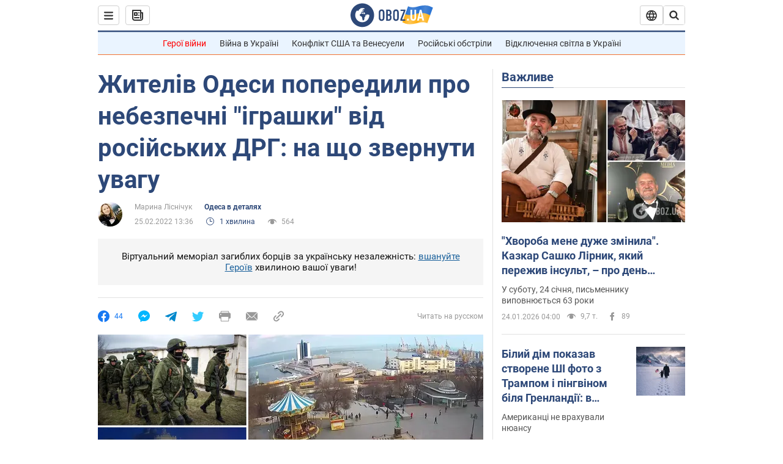

--- FILE ---
content_type: application/x-javascript; charset=utf-8
request_url: https://servicer.idealmedia.io/1418748/1?nocmp=1&sessionId=6975135e-100e3&sessionPage=1&sessionNumberWeek=1&sessionNumber=1&scale_metric_1=64.00&scale_metric_2=256.00&scale_metric_3=100.00&cbuster=1769280350149720883791&pvid=f2e66188-33e4-4a4d-82c5-5c69c15bacd8&implVersion=11&lct=1763555100&mp4=1&ap=1&consentStrLen=0&wlid=d1539891-978d-4839-ada5-9800d5af0846&uniqId=140ce&niet=4g&nisd=false&evt=%5B%7B%22event%22%3A1%2C%22methods%22%3A%5B1%2C2%5D%7D%2C%7B%22event%22%3A2%2C%22methods%22%3A%5B1%2C2%5D%7D%5D&pv=5&jsv=es6&dpr=1&hashCommit=cbd500eb&apt=2022-02-25T13%3A36%3A00&tfre=4406&w=0&h=1&tl=150&tlp=1&sz=0x1&szp=1&szl=1&cxurl=https%3A%2F%2Fwww.obozrevatel.com%2Fukr%2Fodesa%2Fdetails%2Fzhiteliv-odesi-poperedili-pro-nebezpechni-igrashki-vid-rosijskih-drg-na-scho-zvernuti-uvagu.htm&ref=&lu=https%3A%2F%2Fwww.obozrevatel.com%2Fukr%2Fodesa%2Fdetails%2Fzhiteliv-odesi-poperedili-pro-nebezpechni-igrashki-vid-rosijskih-drg-na-scho-zvernuti-uvagu.htm
body_size: 882
content:
var _mgq=_mgq||[];
_mgq.push(["IdealmediaLoadGoods1418748_140ce",[
["ua.tribuna.com","11961719","1","Дерюгина ответила на вопрос, почему развелась с Блохиным","Президент Украинской федерации гимнастики Ирина Дерюгина рассказала, почему завершился ее брак с Олегом Блохиным.– Почему вы развелись?– У него родились дети.","0","","","","C3jQmQJz2YrBY1n5thPEI3Tm5BSkf6WxZuqZ40VYQ5k0SzVyF_SAN_yRZlnvElbRJP9NESf5a0MfIieRFDqB_Kldt0JdlZKDYLbkLtP-Q-X5uZJJ3VJA3_1zPKkwKrBf",{"i":"https://s-img.idealmedia.io/n/11961719/45x45/160x0x520x520/aHR0cDovL2ltZ2hvc3RzLmNvbS90LzQyNjAwMi85MjI3NTQ4ODU2NmYyMWU5ODlkYWVlN2NhMjI4NTQ4NS5qcGc.webp?v=1769280350-uQxJ4v5kJLxb-6n2b1hu7qm1XEVvnJbllKy3uMxkSbw","l":"https://clck.idealmedia.io/pnews/11961719/i/1298901/pp/1/1?h=C3jQmQJz2YrBY1n5thPEI3Tm5BSkf6WxZuqZ40VYQ5k0SzVyF_SAN_yRZlnvElbRJP9NESf5a0MfIieRFDqB_Kldt0JdlZKDYLbkLtP-Q-X5uZJJ3VJA3_1zPKkwKrBf&utm_campaign=obozrevatel.com&utm_source=obozrevatel.com&utm_medium=referral&rid=e754fe01-f954-11f0-b315-d404e6f98490&tt=Direct&att=3&afrd=296&iv=11&ct=1&gdprApplies=0&muid=q0oOxN7eDCJa&st=-300&mp4=1&h2=RGCnD2pppFaSHdacZpvmnoTb7XFiyzmF87A5iRFByjtRGCPw-Jj4BtYdULfjGweqJaGSQGEi6nxpFvL8b2o0UA**","adc":[],"sdl":0,"dl":"","category":"Спорт","dbbr":0,"bbrt":0,"type":"e","media-type":"static","clicktrackers":[],"cta":"Читати далі","cdt":"","tri":"e7550c71-f954-11f0-b315-d404e6f98490","crid":"11961719"}],],
{"awc":{},"dt":"desktop","ts":"","tt":"Direct","isBot":1,"h2":"RGCnD2pppFaSHdacZpvmnoTb7XFiyzmF87A5iRFByjtRGCPw-Jj4BtYdULfjGweqJaGSQGEi6nxpFvL8b2o0UA**","ats":0,"rid":"e754fe01-f954-11f0-b315-d404e6f98490","pvid":"f2e66188-33e4-4a4d-82c5-5c69c15bacd8","iv":11,"brid":32,"muidn":"q0oOxN7eDCJa","dnt":2,"cv":2,"afrd":296,"consent":true,"adv_src_id":39175}]);
_mgqp();
